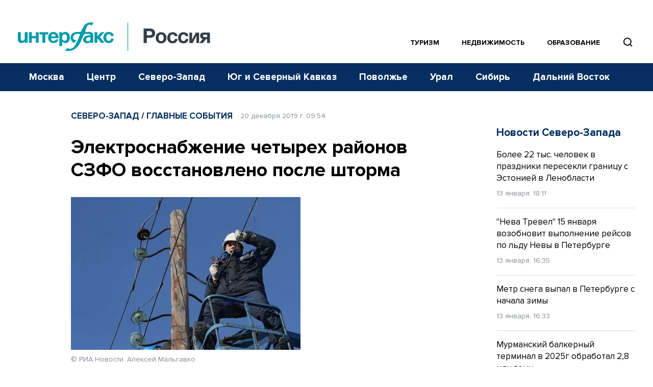

--- FILE ---
content_type: text/html; charset=utf-8
request_url: https://www.google.com/recaptcha/api2/anchor?ar=1&k=6LcvZI4aAAAAAOTOzIbqbgEB_AfhjPLhObEGCEfv&co=aHR0cHM6Ly93d3cuaW50ZXJmYXgtcnVzc2lhLnJ1OjQ0Mw..&hl=en&v=PoyoqOPhxBO7pBk68S4YbpHZ&size=normal&anchor-ms=20000&execute-ms=30000&cb=6r1801rqfixq
body_size: 49327
content:
<!DOCTYPE HTML><html dir="ltr" lang="en"><head><meta http-equiv="Content-Type" content="text/html; charset=UTF-8">
<meta http-equiv="X-UA-Compatible" content="IE=edge">
<title>reCAPTCHA</title>
<style type="text/css">
/* cyrillic-ext */
@font-face {
  font-family: 'Roboto';
  font-style: normal;
  font-weight: 400;
  font-stretch: 100%;
  src: url(//fonts.gstatic.com/s/roboto/v48/KFO7CnqEu92Fr1ME7kSn66aGLdTylUAMa3GUBHMdazTgWw.woff2) format('woff2');
  unicode-range: U+0460-052F, U+1C80-1C8A, U+20B4, U+2DE0-2DFF, U+A640-A69F, U+FE2E-FE2F;
}
/* cyrillic */
@font-face {
  font-family: 'Roboto';
  font-style: normal;
  font-weight: 400;
  font-stretch: 100%;
  src: url(//fonts.gstatic.com/s/roboto/v48/KFO7CnqEu92Fr1ME7kSn66aGLdTylUAMa3iUBHMdazTgWw.woff2) format('woff2');
  unicode-range: U+0301, U+0400-045F, U+0490-0491, U+04B0-04B1, U+2116;
}
/* greek-ext */
@font-face {
  font-family: 'Roboto';
  font-style: normal;
  font-weight: 400;
  font-stretch: 100%;
  src: url(//fonts.gstatic.com/s/roboto/v48/KFO7CnqEu92Fr1ME7kSn66aGLdTylUAMa3CUBHMdazTgWw.woff2) format('woff2');
  unicode-range: U+1F00-1FFF;
}
/* greek */
@font-face {
  font-family: 'Roboto';
  font-style: normal;
  font-weight: 400;
  font-stretch: 100%;
  src: url(//fonts.gstatic.com/s/roboto/v48/KFO7CnqEu92Fr1ME7kSn66aGLdTylUAMa3-UBHMdazTgWw.woff2) format('woff2');
  unicode-range: U+0370-0377, U+037A-037F, U+0384-038A, U+038C, U+038E-03A1, U+03A3-03FF;
}
/* math */
@font-face {
  font-family: 'Roboto';
  font-style: normal;
  font-weight: 400;
  font-stretch: 100%;
  src: url(//fonts.gstatic.com/s/roboto/v48/KFO7CnqEu92Fr1ME7kSn66aGLdTylUAMawCUBHMdazTgWw.woff2) format('woff2');
  unicode-range: U+0302-0303, U+0305, U+0307-0308, U+0310, U+0312, U+0315, U+031A, U+0326-0327, U+032C, U+032F-0330, U+0332-0333, U+0338, U+033A, U+0346, U+034D, U+0391-03A1, U+03A3-03A9, U+03B1-03C9, U+03D1, U+03D5-03D6, U+03F0-03F1, U+03F4-03F5, U+2016-2017, U+2034-2038, U+203C, U+2040, U+2043, U+2047, U+2050, U+2057, U+205F, U+2070-2071, U+2074-208E, U+2090-209C, U+20D0-20DC, U+20E1, U+20E5-20EF, U+2100-2112, U+2114-2115, U+2117-2121, U+2123-214F, U+2190, U+2192, U+2194-21AE, U+21B0-21E5, U+21F1-21F2, U+21F4-2211, U+2213-2214, U+2216-22FF, U+2308-230B, U+2310, U+2319, U+231C-2321, U+2336-237A, U+237C, U+2395, U+239B-23B7, U+23D0, U+23DC-23E1, U+2474-2475, U+25AF, U+25B3, U+25B7, U+25BD, U+25C1, U+25CA, U+25CC, U+25FB, U+266D-266F, U+27C0-27FF, U+2900-2AFF, U+2B0E-2B11, U+2B30-2B4C, U+2BFE, U+3030, U+FF5B, U+FF5D, U+1D400-1D7FF, U+1EE00-1EEFF;
}
/* symbols */
@font-face {
  font-family: 'Roboto';
  font-style: normal;
  font-weight: 400;
  font-stretch: 100%;
  src: url(//fonts.gstatic.com/s/roboto/v48/KFO7CnqEu92Fr1ME7kSn66aGLdTylUAMaxKUBHMdazTgWw.woff2) format('woff2');
  unicode-range: U+0001-000C, U+000E-001F, U+007F-009F, U+20DD-20E0, U+20E2-20E4, U+2150-218F, U+2190, U+2192, U+2194-2199, U+21AF, U+21E6-21F0, U+21F3, U+2218-2219, U+2299, U+22C4-22C6, U+2300-243F, U+2440-244A, U+2460-24FF, U+25A0-27BF, U+2800-28FF, U+2921-2922, U+2981, U+29BF, U+29EB, U+2B00-2BFF, U+4DC0-4DFF, U+FFF9-FFFB, U+10140-1018E, U+10190-1019C, U+101A0, U+101D0-101FD, U+102E0-102FB, U+10E60-10E7E, U+1D2C0-1D2D3, U+1D2E0-1D37F, U+1F000-1F0FF, U+1F100-1F1AD, U+1F1E6-1F1FF, U+1F30D-1F30F, U+1F315, U+1F31C, U+1F31E, U+1F320-1F32C, U+1F336, U+1F378, U+1F37D, U+1F382, U+1F393-1F39F, U+1F3A7-1F3A8, U+1F3AC-1F3AF, U+1F3C2, U+1F3C4-1F3C6, U+1F3CA-1F3CE, U+1F3D4-1F3E0, U+1F3ED, U+1F3F1-1F3F3, U+1F3F5-1F3F7, U+1F408, U+1F415, U+1F41F, U+1F426, U+1F43F, U+1F441-1F442, U+1F444, U+1F446-1F449, U+1F44C-1F44E, U+1F453, U+1F46A, U+1F47D, U+1F4A3, U+1F4B0, U+1F4B3, U+1F4B9, U+1F4BB, U+1F4BF, U+1F4C8-1F4CB, U+1F4D6, U+1F4DA, U+1F4DF, U+1F4E3-1F4E6, U+1F4EA-1F4ED, U+1F4F7, U+1F4F9-1F4FB, U+1F4FD-1F4FE, U+1F503, U+1F507-1F50B, U+1F50D, U+1F512-1F513, U+1F53E-1F54A, U+1F54F-1F5FA, U+1F610, U+1F650-1F67F, U+1F687, U+1F68D, U+1F691, U+1F694, U+1F698, U+1F6AD, U+1F6B2, U+1F6B9-1F6BA, U+1F6BC, U+1F6C6-1F6CF, U+1F6D3-1F6D7, U+1F6E0-1F6EA, U+1F6F0-1F6F3, U+1F6F7-1F6FC, U+1F700-1F7FF, U+1F800-1F80B, U+1F810-1F847, U+1F850-1F859, U+1F860-1F887, U+1F890-1F8AD, U+1F8B0-1F8BB, U+1F8C0-1F8C1, U+1F900-1F90B, U+1F93B, U+1F946, U+1F984, U+1F996, U+1F9E9, U+1FA00-1FA6F, U+1FA70-1FA7C, U+1FA80-1FA89, U+1FA8F-1FAC6, U+1FACE-1FADC, U+1FADF-1FAE9, U+1FAF0-1FAF8, U+1FB00-1FBFF;
}
/* vietnamese */
@font-face {
  font-family: 'Roboto';
  font-style: normal;
  font-weight: 400;
  font-stretch: 100%;
  src: url(//fonts.gstatic.com/s/roboto/v48/KFO7CnqEu92Fr1ME7kSn66aGLdTylUAMa3OUBHMdazTgWw.woff2) format('woff2');
  unicode-range: U+0102-0103, U+0110-0111, U+0128-0129, U+0168-0169, U+01A0-01A1, U+01AF-01B0, U+0300-0301, U+0303-0304, U+0308-0309, U+0323, U+0329, U+1EA0-1EF9, U+20AB;
}
/* latin-ext */
@font-face {
  font-family: 'Roboto';
  font-style: normal;
  font-weight: 400;
  font-stretch: 100%;
  src: url(//fonts.gstatic.com/s/roboto/v48/KFO7CnqEu92Fr1ME7kSn66aGLdTylUAMa3KUBHMdazTgWw.woff2) format('woff2');
  unicode-range: U+0100-02BA, U+02BD-02C5, U+02C7-02CC, U+02CE-02D7, U+02DD-02FF, U+0304, U+0308, U+0329, U+1D00-1DBF, U+1E00-1E9F, U+1EF2-1EFF, U+2020, U+20A0-20AB, U+20AD-20C0, U+2113, U+2C60-2C7F, U+A720-A7FF;
}
/* latin */
@font-face {
  font-family: 'Roboto';
  font-style: normal;
  font-weight: 400;
  font-stretch: 100%;
  src: url(//fonts.gstatic.com/s/roboto/v48/KFO7CnqEu92Fr1ME7kSn66aGLdTylUAMa3yUBHMdazQ.woff2) format('woff2');
  unicode-range: U+0000-00FF, U+0131, U+0152-0153, U+02BB-02BC, U+02C6, U+02DA, U+02DC, U+0304, U+0308, U+0329, U+2000-206F, U+20AC, U+2122, U+2191, U+2193, U+2212, U+2215, U+FEFF, U+FFFD;
}
/* cyrillic-ext */
@font-face {
  font-family: 'Roboto';
  font-style: normal;
  font-weight: 500;
  font-stretch: 100%;
  src: url(//fonts.gstatic.com/s/roboto/v48/KFO7CnqEu92Fr1ME7kSn66aGLdTylUAMa3GUBHMdazTgWw.woff2) format('woff2');
  unicode-range: U+0460-052F, U+1C80-1C8A, U+20B4, U+2DE0-2DFF, U+A640-A69F, U+FE2E-FE2F;
}
/* cyrillic */
@font-face {
  font-family: 'Roboto';
  font-style: normal;
  font-weight: 500;
  font-stretch: 100%;
  src: url(//fonts.gstatic.com/s/roboto/v48/KFO7CnqEu92Fr1ME7kSn66aGLdTylUAMa3iUBHMdazTgWw.woff2) format('woff2');
  unicode-range: U+0301, U+0400-045F, U+0490-0491, U+04B0-04B1, U+2116;
}
/* greek-ext */
@font-face {
  font-family: 'Roboto';
  font-style: normal;
  font-weight: 500;
  font-stretch: 100%;
  src: url(//fonts.gstatic.com/s/roboto/v48/KFO7CnqEu92Fr1ME7kSn66aGLdTylUAMa3CUBHMdazTgWw.woff2) format('woff2');
  unicode-range: U+1F00-1FFF;
}
/* greek */
@font-face {
  font-family: 'Roboto';
  font-style: normal;
  font-weight: 500;
  font-stretch: 100%;
  src: url(//fonts.gstatic.com/s/roboto/v48/KFO7CnqEu92Fr1ME7kSn66aGLdTylUAMa3-UBHMdazTgWw.woff2) format('woff2');
  unicode-range: U+0370-0377, U+037A-037F, U+0384-038A, U+038C, U+038E-03A1, U+03A3-03FF;
}
/* math */
@font-face {
  font-family: 'Roboto';
  font-style: normal;
  font-weight: 500;
  font-stretch: 100%;
  src: url(//fonts.gstatic.com/s/roboto/v48/KFO7CnqEu92Fr1ME7kSn66aGLdTylUAMawCUBHMdazTgWw.woff2) format('woff2');
  unicode-range: U+0302-0303, U+0305, U+0307-0308, U+0310, U+0312, U+0315, U+031A, U+0326-0327, U+032C, U+032F-0330, U+0332-0333, U+0338, U+033A, U+0346, U+034D, U+0391-03A1, U+03A3-03A9, U+03B1-03C9, U+03D1, U+03D5-03D6, U+03F0-03F1, U+03F4-03F5, U+2016-2017, U+2034-2038, U+203C, U+2040, U+2043, U+2047, U+2050, U+2057, U+205F, U+2070-2071, U+2074-208E, U+2090-209C, U+20D0-20DC, U+20E1, U+20E5-20EF, U+2100-2112, U+2114-2115, U+2117-2121, U+2123-214F, U+2190, U+2192, U+2194-21AE, U+21B0-21E5, U+21F1-21F2, U+21F4-2211, U+2213-2214, U+2216-22FF, U+2308-230B, U+2310, U+2319, U+231C-2321, U+2336-237A, U+237C, U+2395, U+239B-23B7, U+23D0, U+23DC-23E1, U+2474-2475, U+25AF, U+25B3, U+25B7, U+25BD, U+25C1, U+25CA, U+25CC, U+25FB, U+266D-266F, U+27C0-27FF, U+2900-2AFF, U+2B0E-2B11, U+2B30-2B4C, U+2BFE, U+3030, U+FF5B, U+FF5D, U+1D400-1D7FF, U+1EE00-1EEFF;
}
/* symbols */
@font-face {
  font-family: 'Roboto';
  font-style: normal;
  font-weight: 500;
  font-stretch: 100%;
  src: url(//fonts.gstatic.com/s/roboto/v48/KFO7CnqEu92Fr1ME7kSn66aGLdTylUAMaxKUBHMdazTgWw.woff2) format('woff2');
  unicode-range: U+0001-000C, U+000E-001F, U+007F-009F, U+20DD-20E0, U+20E2-20E4, U+2150-218F, U+2190, U+2192, U+2194-2199, U+21AF, U+21E6-21F0, U+21F3, U+2218-2219, U+2299, U+22C4-22C6, U+2300-243F, U+2440-244A, U+2460-24FF, U+25A0-27BF, U+2800-28FF, U+2921-2922, U+2981, U+29BF, U+29EB, U+2B00-2BFF, U+4DC0-4DFF, U+FFF9-FFFB, U+10140-1018E, U+10190-1019C, U+101A0, U+101D0-101FD, U+102E0-102FB, U+10E60-10E7E, U+1D2C0-1D2D3, U+1D2E0-1D37F, U+1F000-1F0FF, U+1F100-1F1AD, U+1F1E6-1F1FF, U+1F30D-1F30F, U+1F315, U+1F31C, U+1F31E, U+1F320-1F32C, U+1F336, U+1F378, U+1F37D, U+1F382, U+1F393-1F39F, U+1F3A7-1F3A8, U+1F3AC-1F3AF, U+1F3C2, U+1F3C4-1F3C6, U+1F3CA-1F3CE, U+1F3D4-1F3E0, U+1F3ED, U+1F3F1-1F3F3, U+1F3F5-1F3F7, U+1F408, U+1F415, U+1F41F, U+1F426, U+1F43F, U+1F441-1F442, U+1F444, U+1F446-1F449, U+1F44C-1F44E, U+1F453, U+1F46A, U+1F47D, U+1F4A3, U+1F4B0, U+1F4B3, U+1F4B9, U+1F4BB, U+1F4BF, U+1F4C8-1F4CB, U+1F4D6, U+1F4DA, U+1F4DF, U+1F4E3-1F4E6, U+1F4EA-1F4ED, U+1F4F7, U+1F4F9-1F4FB, U+1F4FD-1F4FE, U+1F503, U+1F507-1F50B, U+1F50D, U+1F512-1F513, U+1F53E-1F54A, U+1F54F-1F5FA, U+1F610, U+1F650-1F67F, U+1F687, U+1F68D, U+1F691, U+1F694, U+1F698, U+1F6AD, U+1F6B2, U+1F6B9-1F6BA, U+1F6BC, U+1F6C6-1F6CF, U+1F6D3-1F6D7, U+1F6E0-1F6EA, U+1F6F0-1F6F3, U+1F6F7-1F6FC, U+1F700-1F7FF, U+1F800-1F80B, U+1F810-1F847, U+1F850-1F859, U+1F860-1F887, U+1F890-1F8AD, U+1F8B0-1F8BB, U+1F8C0-1F8C1, U+1F900-1F90B, U+1F93B, U+1F946, U+1F984, U+1F996, U+1F9E9, U+1FA00-1FA6F, U+1FA70-1FA7C, U+1FA80-1FA89, U+1FA8F-1FAC6, U+1FACE-1FADC, U+1FADF-1FAE9, U+1FAF0-1FAF8, U+1FB00-1FBFF;
}
/* vietnamese */
@font-face {
  font-family: 'Roboto';
  font-style: normal;
  font-weight: 500;
  font-stretch: 100%;
  src: url(//fonts.gstatic.com/s/roboto/v48/KFO7CnqEu92Fr1ME7kSn66aGLdTylUAMa3OUBHMdazTgWw.woff2) format('woff2');
  unicode-range: U+0102-0103, U+0110-0111, U+0128-0129, U+0168-0169, U+01A0-01A1, U+01AF-01B0, U+0300-0301, U+0303-0304, U+0308-0309, U+0323, U+0329, U+1EA0-1EF9, U+20AB;
}
/* latin-ext */
@font-face {
  font-family: 'Roboto';
  font-style: normal;
  font-weight: 500;
  font-stretch: 100%;
  src: url(//fonts.gstatic.com/s/roboto/v48/KFO7CnqEu92Fr1ME7kSn66aGLdTylUAMa3KUBHMdazTgWw.woff2) format('woff2');
  unicode-range: U+0100-02BA, U+02BD-02C5, U+02C7-02CC, U+02CE-02D7, U+02DD-02FF, U+0304, U+0308, U+0329, U+1D00-1DBF, U+1E00-1E9F, U+1EF2-1EFF, U+2020, U+20A0-20AB, U+20AD-20C0, U+2113, U+2C60-2C7F, U+A720-A7FF;
}
/* latin */
@font-face {
  font-family: 'Roboto';
  font-style: normal;
  font-weight: 500;
  font-stretch: 100%;
  src: url(//fonts.gstatic.com/s/roboto/v48/KFO7CnqEu92Fr1ME7kSn66aGLdTylUAMa3yUBHMdazQ.woff2) format('woff2');
  unicode-range: U+0000-00FF, U+0131, U+0152-0153, U+02BB-02BC, U+02C6, U+02DA, U+02DC, U+0304, U+0308, U+0329, U+2000-206F, U+20AC, U+2122, U+2191, U+2193, U+2212, U+2215, U+FEFF, U+FFFD;
}
/* cyrillic-ext */
@font-face {
  font-family: 'Roboto';
  font-style: normal;
  font-weight: 900;
  font-stretch: 100%;
  src: url(//fonts.gstatic.com/s/roboto/v48/KFO7CnqEu92Fr1ME7kSn66aGLdTylUAMa3GUBHMdazTgWw.woff2) format('woff2');
  unicode-range: U+0460-052F, U+1C80-1C8A, U+20B4, U+2DE0-2DFF, U+A640-A69F, U+FE2E-FE2F;
}
/* cyrillic */
@font-face {
  font-family: 'Roboto';
  font-style: normal;
  font-weight: 900;
  font-stretch: 100%;
  src: url(//fonts.gstatic.com/s/roboto/v48/KFO7CnqEu92Fr1ME7kSn66aGLdTylUAMa3iUBHMdazTgWw.woff2) format('woff2');
  unicode-range: U+0301, U+0400-045F, U+0490-0491, U+04B0-04B1, U+2116;
}
/* greek-ext */
@font-face {
  font-family: 'Roboto';
  font-style: normal;
  font-weight: 900;
  font-stretch: 100%;
  src: url(//fonts.gstatic.com/s/roboto/v48/KFO7CnqEu92Fr1ME7kSn66aGLdTylUAMa3CUBHMdazTgWw.woff2) format('woff2');
  unicode-range: U+1F00-1FFF;
}
/* greek */
@font-face {
  font-family: 'Roboto';
  font-style: normal;
  font-weight: 900;
  font-stretch: 100%;
  src: url(//fonts.gstatic.com/s/roboto/v48/KFO7CnqEu92Fr1ME7kSn66aGLdTylUAMa3-UBHMdazTgWw.woff2) format('woff2');
  unicode-range: U+0370-0377, U+037A-037F, U+0384-038A, U+038C, U+038E-03A1, U+03A3-03FF;
}
/* math */
@font-face {
  font-family: 'Roboto';
  font-style: normal;
  font-weight: 900;
  font-stretch: 100%;
  src: url(//fonts.gstatic.com/s/roboto/v48/KFO7CnqEu92Fr1ME7kSn66aGLdTylUAMawCUBHMdazTgWw.woff2) format('woff2');
  unicode-range: U+0302-0303, U+0305, U+0307-0308, U+0310, U+0312, U+0315, U+031A, U+0326-0327, U+032C, U+032F-0330, U+0332-0333, U+0338, U+033A, U+0346, U+034D, U+0391-03A1, U+03A3-03A9, U+03B1-03C9, U+03D1, U+03D5-03D6, U+03F0-03F1, U+03F4-03F5, U+2016-2017, U+2034-2038, U+203C, U+2040, U+2043, U+2047, U+2050, U+2057, U+205F, U+2070-2071, U+2074-208E, U+2090-209C, U+20D0-20DC, U+20E1, U+20E5-20EF, U+2100-2112, U+2114-2115, U+2117-2121, U+2123-214F, U+2190, U+2192, U+2194-21AE, U+21B0-21E5, U+21F1-21F2, U+21F4-2211, U+2213-2214, U+2216-22FF, U+2308-230B, U+2310, U+2319, U+231C-2321, U+2336-237A, U+237C, U+2395, U+239B-23B7, U+23D0, U+23DC-23E1, U+2474-2475, U+25AF, U+25B3, U+25B7, U+25BD, U+25C1, U+25CA, U+25CC, U+25FB, U+266D-266F, U+27C0-27FF, U+2900-2AFF, U+2B0E-2B11, U+2B30-2B4C, U+2BFE, U+3030, U+FF5B, U+FF5D, U+1D400-1D7FF, U+1EE00-1EEFF;
}
/* symbols */
@font-face {
  font-family: 'Roboto';
  font-style: normal;
  font-weight: 900;
  font-stretch: 100%;
  src: url(//fonts.gstatic.com/s/roboto/v48/KFO7CnqEu92Fr1ME7kSn66aGLdTylUAMaxKUBHMdazTgWw.woff2) format('woff2');
  unicode-range: U+0001-000C, U+000E-001F, U+007F-009F, U+20DD-20E0, U+20E2-20E4, U+2150-218F, U+2190, U+2192, U+2194-2199, U+21AF, U+21E6-21F0, U+21F3, U+2218-2219, U+2299, U+22C4-22C6, U+2300-243F, U+2440-244A, U+2460-24FF, U+25A0-27BF, U+2800-28FF, U+2921-2922, U+2981, U+29BF, U+29EB, U+2B00-2BFF, U+4DC0-4DFF, U+FFF9-FFFB, U+10140-1018E, U+10190-1019C, U+101A0, U+101D0-101FD, U+102E0-102FB, U+10E60-10E7E, U+1D2C0-1D2D3, U+1D2E0-1D37F, U+1F000-1F0FF, U+1F100-1F1AD, U+1F1E6-1F1FF, U+1F30D-1F30F, U+1F315, U+1F31C, U+1F31E, U+1F320-1F32C, U+1F336, U+1F378, U+1F37D, U+1F382, U+1F393-1F39F, U+1F3A7-1F3A8, U+1F3AC-1F3AF, U+1F3C2, U+1F3C4-1F3C6, U+1F3CA-1F3CE, U+1F3D4-1F3E0, U+1F3ED, U+1F3F1-1F3F3, U+1F3F5-1F3F7, U+1F408, U+1F415, U+1F41F, U+1F426, U+1F43F, U+1F441-1F442, U+1F444, U+1F446-1F449, U+1F44C-1F44E, U+1F453, U+1F46A, U+1F47D, U+1F4A3, U+1F4B0, U+1F4B3, U+1F4B9, U+1F4BB, U+1F4BF, U+1F4C8-1F4CB, U+1F4D6, U+1F4DA, U+1F4DF, U+1F4E3-1F4E6, U+1F4EA-1F4ED, U+1F4F7, U+1F4F9-1F4FB, U+1F4FD-1F4FE, U+1F503, U+1F507-1F50B, U+1F50D, U+1F512-1F513, U+1F53E-1F54A, U+1F54F-1F5FA, U+1F610, U+1F650-1F67F, U+1F687, U+1F68D, U+1F691, U+1F694, U+1F698, U+1F6AD, U+1F6B2, U+1F6B9-1F6BA, U+1F6BC, U+1F6C6-1F6CF, U+1F6D3-1F6D7, U+1F6E0-1F6EA, U+1F6F0-1F6F3, U+1F6F7-1F6FC, U+1F700-1F7FF, U+1F800-1F80B, U+1F810-1F847, U+1F850-1F859, U+1F860-1F887, U+1F890-1F8AD, U+1F8B0-1F8BB, U+1F8C0-1F8C1, U+1F900-1F90B, U+1F93B, U+1F946, U+1F984, U+1F996, U+1F9E9, U+1FA00-1FA6F, U+1FA70-1FA7C, U+1FA80-1FA89, U+1FA8F-1FAC6, U+1FACE-1FADC, U+1FADF-1FAE9, U+1FAF0-1FAF8, U+1FB00-1FBFF;
}
/* vietnamese */
@font-face {
  font-family: 'Roboto';
  font-style: normal;
  font-weight: 900;
  font-stretch: 100%;
  src: url(//fonts.gstatic.com/s/roboto/v48/KFO7CnqEu92Fr1ME7kSn66aGLdTylUAMa3OUBHMdazTgWw.woff2) format('woff2');
  unicode-range: U+0102-0103, U+0110-0111, U+0128-0129, U+0168-0169, U+01A0-01A1, U+01AF-01B0, U+0300-0301, U+0303-0304, U+0308-0309, U+0323, U+0329, U+1EA0-1EF9, U+20AB;
}
/* latin-ext */
@font-face {
  font-family: 'Roboto';
  font-style: normal;
  font-weight: 900;
  font-stretch: 100%;
  src: url(//fonts.gstatic.com/s/roboto/v48/KFO7CnqEu92Fr1ME7kSn66aGLdTylUAMa3KUBHMdazTgWw.woff2) format('woff2');
  unicode-range: U+0100-02BA, U+02BD-02C5, U+02C7-02CC, U+02CE-02D7, U+02DD-02FF, U+0304, U+0308, U+0329, U+1D00-1DBF, U+1E00-1E9F, U+1EF2-1EFF, U+2020, U+20A0-20AB, U+20AD-20C0, U+2113, U+2C60-2C7F, U+A720-A7FF;
}
/* latin */
@font-face {
  font-family: 'Roboto';
  font-style: normal;
  font-weight: 900;
  font-stretch: 100%;
  src: url(//fonts.gstatic.com/s/roboto/v48/KFO7CnqEu92Fr1ME7kSn66aGLdTylUAMa3yUBHMdazQ.woff2) format('woff2');
  unicode-range: U+0000-00FF, U+0131, U+0152-0153, U+02BB-02BC, U+02C6, U+02DA, U+02DC, U+0304, U+0308, U+0329, U+2000-206F, U+20AC, U+2122, U+2191, U+2193, U+2212, U+2215, U+FEFF, U+FFFD;
}

</style>
<link rel="stylesheet" type="text/css" href="https://www.gstatic.com/recaptcha/releases/PoyoqOPhxBO7pBk68S4YbpHZ/styles__ltr.css">
<script nonce="JhOmZuIsUFSqnlI7nMcrOg" type="text/javascript">window['__recaptcha_api'] = 'https://www.google.com/recaptcha/api2/';</script>
<script type="text/javascript" src="https://www.gstatic.com/recaptcha/releases/PoyoqOPhxBO7pBk68S4YbpHZ/recaptcha__en.js" nonce="JhOmZuIsUFSqnlI7nMcrOg">
      
    </script></head>
<body><div id="rc-anchor-alert" class="rc-anchor-alert"></div>
<input type="hidden" id="recaptcha-token" value="[base64]">
<script type="text/javascript" nonce="JhOmZuIsUFSqnlI7nMcrOg">
      recaptcha.anchor.Main.init("[\x22ainput\x22,[\x22bgdata\x22,\x22\x22,\[base64]/[base64]/[base64]/[base64]/cjw8ejpyPj4+eil9Y2F0Y2gobCl7dGhyb3cgbDt9fSxIPWZ1bmN0aW9uKHcsdCx6KXtpZih3PT0xOTR8fHc9PTIwOCl0LnZbd10/dC52W3ddLmNvbmNhdCh6KTp0LnZbd109b2Yoeix0KTtlbHNle2lmKHQuYkImJnchPTMxNylyZXR1cm47dz09NjZ8fHc9PTEyMnx8dz09NDcwfHx3PT00NHx8dz09NDE2fHx3PT0zOTd8fHc9PTQyMXx8dz09Njh8fHc9PTcwfHx3PT0xODQ/[base64]/[base64]/[base64]/bmV3IGRbVl0oSlswXSk6cD09Mj9uZXcgZFtWXShKWzBdLEpbMV0pOnA9PTM/bmV3IGRbVl0oSlswXSxKWzFdLEpbMl0pOnA9PTQ/[base64]/[base64]/[base64]/[base64]\x22,\[base64]\\u003d\\u003d\x22,\[base64]/Dkz7Crxt9L8OdB8KpcFvDoCvDgBgsGcKUwrXCksKEw7wLZMOtP8ORwrXCkMKeNkXDicOHwqQ7wrN8w4DCvMOhV1LCh8KVCcOow4LCksK5wroEwpgsGSXDrcKaZVjCvQfCsUY4bFh8WcOkw7XCpEBzKFvDq8KMEcOaAsOPCDYNW1o9LQ/CkGTDrMKOw4zCjcKqwqV7w7XDoRvCuQ/ChSXCs8OCw6DCuMOiwrEWwq0+KzdrcFp1w7DDmU/DthbCkyrCgMKNIi5YXEpnwokBwrVacsKSw4ZwaFDCkcKxw6rClsKCYcOmU8Kaw6HCrsKQwoXDgxbCqcOPw57DmcKwG2Y7woDCtsO9wprDtjRow4nDp8KFw5DCrhkQw60tIsK3Xw/CssKnw5EARcO7LWPDmG90GUJpaMK7w5pcIz3DiXbCkwNuIF1DWyrDiMOmwqjCoX/Crx0yZTtvwrwsMXItwqPCosKlwrlIw7pvw6rDmsKZwrs4w4stwrDDkxvCvy7CnsKIwqTDjiHCnl3DpMOFwpMdwrtZwpFWDMOUwp3DpRUUVcKkw54AfcOqOMO1YsKaWBF/DsKTFMONWVM6RlRZw5xkw6fDtmg3YMKPG0wEwoZuNmLCjwfDpsOOwpwywrDCg8KGwp/Ds3DDnFo1wropf8O9w6B1w6fDlMOhB8KVw7XCgxYaw78nHsKSw6EfXGAdw4nDjsKZDMOjw7AETgHCs8O6ZsKFw4bCvMOrw79VFsOHwp3CrsK8e8KwXBzDqsOJwoPCujLDnD7CrMKuwprCgsOtV8O/[base64]/DlALDv8OgesKbAcOfDSZTw5TDsnXDoMKJHsOJfcKfOXR2UsOScsObTD/[base64]/DqsK7w4jDjMKFIcOSMhdRR8KOOyYGW8K3w7LDujrCjMOzwpnCtcOGBBjCjwsecsOKHQXCscOPEMOFZH3CksOVd8OzL8K/wpfDoy0Sw5oYwrvDmsOUwoNbXijDpMO3w4oQHT5mw7lAN8OWECHDncOFYH5Pw43ChFI6CcOvUUHDqMO7w6fCvSrCtmfCjsOzw5LCsWIxZ8KOBVjCqGLDtsK6w7VdwpPDnsO0wp0lNEHDrggUwoQAPMOARlxZaMKdwrx6TcOVwr/DlMOzHXXClMKaw6zCmjXDmsKcw7rDucK4wq8lwpxEZn5Kw7LClANtYsKew4jCs8KJa8ONw7jDpMKwwoFgXnJONMKdFsKzwq8kCsOxEMOHLMO2w6fDiXDCrVrDnMK4wonCs8K7wqVRQsO4wqLDgnE6Lg/DnTgGw7MfwpsGwq3CqGjCncOyw6/DhUl0worCqcOTIwnCqMOhw7lywo/CgDlcw5Rvwr8hw7pDw4DDqMOOfMOQwr0qwpNRM8KkIcOzchPCq1PDrMOJI8KIXsK/wrVTw5tSOcOOw5Ecwr55w7keBMKWw5HCucO/[base64]/DlMK4wq3DrEAoECNKTjRYATHDvMO+w5vCtsOqWxZZEjPCicKdKExow6dLZlREw5ILeB19CsKPw4HChi8/[base64]/DkkrDiUxhw7J3aA/DucKtXcOYw7/DonZMYHslXMKqUMOuciDCsMOABsKUw4lFQsKmwpFfOMKqwoAMUnTDo8OnwonCgMOiw7gAYgRVwoHDnHscbFTChw0lw4R1wp/Drl5lwrUiMXZcw58UwqLDncKYw7PCnzV1wq52SsKFw5EBRcKnw7rCq8Oxb8KAw5JyZWcJwrPDo8OTczjDucKAw7h3w4zDmmc2wqF9b8KmwrTCjcKrP8K4CTDChVdAUEnClcKUDn7CmVTDlsKMwprDg8O8w5c6TmbCr2zCuVAfwqo8TsKGVMK1BELCr8K/woICwrM4elTDsnbCoMKnNSpoHCF5JEzDhcK8wo4/w7bCk8Kdwp4dDiYwKlQXZcOYAsOCw5lHLcKEw7oewpFKw6nDjDnDuxXDkcKdR3gpw4TCrjZ0w7PDkMKBw4pNw4R3LcKGwq8HCMK4w6I6w7LDqsOxX8K2w6XDlMOGSMK/PsK/ScOHJi3DsCTDhT0Lw5HCvS9+IEfCo8OuBsOqw5JCwpIAK8Oqw6XCrMOlVCXCvQFDw5/DizDDklUmwpBww5vCuwwCbRhlw4fDuxUSwpfCnsO1woEKwqE1wpPDgMK+SXckSDDCmGlwRsKEPcOWNEXCsMKhQklaw57DnsORw5LCm3jDm8Kffl8Vwq1KwrLCpVbDnMOdw5zChsKXwrvDucKpwp8odsOQLHpvw509dXhJw7YUwrXCusOqw4ZwL8KcLcOYRsK6G0vCl2/DtBMtw6TCncOBQ1gScmfCmigYZW/Cu8KITUvDnyLDvVnChW8lw6o7dRfCs8OPXcKPw7rCucKrwp/Cr3kjDMKGVD/DssKnw4bDjBzCohDDksO3RMOHTsKjw6FawqHDqgBuAVYjw6dmwottI21eI1hkw64Xw4tTw7TDuUZVNWDCqsO0w7xJw7I3w5rCvMKIwrvDisKqQcOwTCF/[base64]/DgcKYOQFhN1DDjUN2w5JawobCm8OwwoTDuHTCv8K9NMO8w7bCv14jwpfCjl7DoQYFXErCoBdjwqgSAsOGwr4ew7JMw6sow4ocw5hwPMKbw4A/w5LDghszJynClcOEVsO4JMOHw68ZO8KoUC7CuQY1wrfCjSzDm21LwpIbw70mKR8MLQzDtDrDmMOlJ8OBRQDDmMKbw4pPHjhLw43Cg8KOXzvDjjJWw4/DvcKDwr7Cp8KoQ8KteXh5QRN0wpIZwqc6w49qw5fClmPDogvCoglswp/DllIjw59HbFR+w47ClzDCqcKcND51C1nDkEvCncOyLVjCscOCw4BUA0EAw7Y5e8KrHsKNwq5Mw7QPd8O1b8K5wrFbw7fCh2fCisKGwqoNU8O1w55obmPChVJBHsOZDcOALsO4ZsKydUnDtSLDvA7Dhn/[base64]/dxk8w4gGwrbDqUNHDMOoUTDClQ3Ck0HDqcKic8KVw5JfHxxdwqIxYWlmUcOsVTAjw43Di3NTwqp0FMK6MXVzU8OFw5TCkcOLwoLDjsO7UMO6wqgbXcKjw5nDl8OtwrTDoxoESR3Cs14Pwq/DjkHDpQ90wp4qIMK8wqfClMKcwpTCkMO0DiXDmwoUw4zDiMOJd8OFw7YZw7TDrk/DpQTDnnvCqmZBTMO4FAvDoQ9Sw4vDnFAdwrduw6cXKGPDvMOnDMKDf8KqesO6M8KBTMOMfi8PIMKqRMK0fGhNw7TDmQrCrm/CmhHCoEDDk0VDw6AmEsKPVFkjw4LDpCRfEUHCoHczwrTDnjDDvMOow6bCn1glw7PCjTgLwo3CmcOmwq/DksKIETbChsK0HmEgwrkvw7cZwpnDhV3CtAHDrFdxdMKEw70mdcKvwoggUH7Dm8OqHDlgJsKsw5bDvTvCmAI9JnN9w6nCnMO2YcKdw6dgwqwFwoAZw4o5LMKlw6/DtcOVDSDDqMORwrHCm8O/NFbCisKRwofClELDiEPDgcKhXRYLZsKPw61ow6zDrHvDvcKYEMKifTXDlFzDhsKgEsOoCnNSw4Q/[base64]/Du8KzJ8KCwo/DkcKdWzDDl3rDiltywr/CiMO1GsOwIDNnf3vCtMKhOMO5EsKaDXzDtcKWNcK1fDDDtX/DiMOvGMKmw7Z0wojCjMKNw6rDqBlOP3XCrVQ2wrHDqMO6b8K3w5XDthbCtcKiwo3DjsKkP3XCj8ORfX4zw40uWHLCpcKVw4bDqMOVLGR8w6Z6w6bDglpWw7UwbEzChCJ/w4nDt1DDgwbDvsKmWTnDoMOcwqTDtcKmw68mchcJw7UmGMOzbMO6FHPCpsKhwo/CkMO+esOowrE8JcOqw53CvsOww5pXC8KGfcKpSRfCg8OBwr0EwoENw57DigHCl8OAw7XClwnDoMKmwqTDtMKCH8OaYk8Iw5vCnxdiUsOWwpXDhcKlw4LCq8KLdcKlw4TCnMKWP8O/wpDDgcKGwqXCvFYxWGs3w7/DoQbCkmRzw6NaNG5Bw7MFZsKBwq0hwonDkcKXK8K5OUV/ZznCh8OyLUV5dcK1wrtrH8KNwp/DtVVmasKCGMKOw5rDqB/Cv8K2wotqWsOnw7DCoyRLwqDCjsOUwpIyBQVWScOQaFHClVo+wqMbw5HCugjCqgXDvcOiw6kewrDDtEjCr8KWw5/CpS7DmcKlN8O0w4kTfnPCocO3aDA3wo1Ww4/[base64]/Ch8KQwoTDiTXCi3J+cTzClhMlUsKBDcKAwqBKS8KXFcOPJ2F4wq/CiMKmPTTCqcK1wp0Hc3bDo8Oyw6ZcwpMgEcOLXsKhKgbCmlt9PcKYw4vDhS16dMKwB8Kjw7cpT8Kwwo4mCS0Xwo9tQ33DrMOpwodyXynChUIKNEnDrBoZUcOswq/[base64]/w6wQCwQfUFgRSy4fW8ONw6FqexvCvkLCswU2GmXCm8OMw4BIRG93woMcG0R6Myhuw4Blw5smwqNZwqPCozzCl23CjzLDuCbCrUs/IXcCJEjCtEkhBMOmw47CtmrCq8O5LcOuYsOVw67Dk8KuDsOOw4howpTDkSnCmcKSIBwcOmIgwrgpXRo2wp5dw6ZoA8KBIMOswq8hFkPCiQvDq0zClMOEw4R6IQhZwq7Dq8KBHMOUDMK7wqvCpMK/ZFRMKALCs1jCgsK/BMOqH8K0FmzCjMK8VsOXBsKDA8O1w4XCkC3Di2BQbsOCwpLDkR/DigNKw7TDpMOMw4TCjcKXLXHCssKSwpgAw5LDqcORw4HDhmTDkMKfwqnCvBLCt8K+w6bDvXLDocKsVhDCpMK4wqTDhlXDlgPDnjwNw4QmMsO2acOFwpHCqiHDkcO3w6lebsKqwpzCkMOPVCIKwpXDti3Ct8Kww7hWwrIaYMKtIMK7KMO9Sgk1wohzIMKYwo/CrzPCrBw2w4DCpcK1OcOjw4IkbsKZQxERwpJYwpgnQsKBRcK+YcOae2VywovCmMOQIVI0U1AQOERFTU7DtnwkJsONUMORwp3Dg8OAPxltWcO7OCIhUMKaw6TDt3hnwoxXJCnCv0osbX/DhsOcw7rDrMKjMAzCqVxnEAPCrlPDh8KgHF7ClkgnwoHCvsK0w5fDkyrDuVZyw7TCqMO/wroTw5TCqMOGVMOaIMKAwp3CkcOpUxAWEU7Cr8OtP8Ozwqw2IcKICBzDvsOZKMKPLQrDpFXCg8OQw5zCtHTCqsKMLcO5w7fCgWUPIR3CnAIJwqHDusKgdcOgE8OMFsOqw4PDuD/[base64]/Cl1rDkhfDpQ5cw4LCrhjDpsO/worDoQTCpcO8MQ5vwp0sw4RiwpzCmcOQSykVwpQ8woxCUsK3WsOyVsOQX2tIccK2MWrDksOZR8KiXx5Fw4/[base64]/Dric/[base64]/CgGLDtMOlFxrDpCHClMONDnJWwrZ8wo7DpcO3wpleWDrDtMOeOkckGxplcsO5w6p8w7l6cWADw68CwoLCqsKUw77DicOYwrdLaMKFwpZyw67Dv8OWw7t6RcKqWAfDvsOzwqNpAsKkw6zCicO6csKGw65rw75qw7drwr/DksKmw6cCw6DClHzDnGh0w6/DqG3CvwltdFnCu1nDpcOew5HCvU/CkcO1w4TCjXTDtsOcUcOrw7nCqcOrYDdgwoXDu8OPblXDgn1UwqnDuBAlwrUNLirDpzZjw5E+TRjDnDnDt3fCsXFRMnk8A8Onw7VyIMKWNQbDusOMwrXDjcO3XcOUScKCwrjDqwjDqMOuSFItw4/[base64]/DrMOxw6AmVDfDqk/CgWvCncOfw43Cqg/DozbDsMORw6Ecwq9Ewp0OwqLCvMKwwo/CoyB5wrRTJFXDt8KzwqZJW3kvVk5LaWPDkcKkXSQeLghoXsOYOsOWBcKdTz3ClMOnOzLDgMKqJcK9w5rCpxBnVWAXwrYIHMKkwr3CizZHVsKncjbDhcOLwrx7w4I6N8KFIhPDpjjCuSMvw7gYw5TDpcKhw5TCmHwUeltyAcOfFMO4esOOw6XDghdzwq/CncOUeR4VQMOUSMOuwqPDucOdEhfDrMK5w5R6w7gARhvCsMKPbRjCpkdmw7vCrsKlW8KcwpbCrGEfw63DhMKBIsOpFMOAw5oLKn3CsEk2bBh7wpDCq3VHIcKDw5fClzjDksOSwqIfOTjCnGzCrcOCwpRRLFRHwrI/[base64]/wo/ChkjDn0Ibw4NlKMKLw6gZwps0W8KYw5DCvFXDkgg9w5rCiMKlG3HDk8Orw7tzF8KDAGDDuhfCtcKmw53DoTfCncOObwrDmgnDgBJ1L8K5w6MXwrFgw74qwpxQwpw5b1AxHV8XdMKhw4LDuMOuIFzCkG/[base64]/[base64]/[base64]/IzvCqU1GCsKGCTJWw5bCqcK9PTnDkMOaF8KAw4bCnsOqHMORwow8wqTDm8K8FcOMw7jCjsKwWcKgPXDCmiLCvzZuUsKbw5XCs8O8w4tyw5oQCcK8w7x7JBjDsSxlbMO2L8KeTRM8w6hHRsOrQMKTwrzCj8KEwrdMbxrCrsOCwrzDnibDky7Du8OEK8Kjwo/CkGfDiVPDnmvCmVAwwp4/ccOSw4rChMODw4AdwqPDsMO+bw0uw71wc8K8eEpdwqEIwr7DunJyWXnCrR/Cp8K/w6VGf8OcwroQw4QGw6DDtMKdN213wqbCq0o+Q8KwfcKIMsOzw5/Cqw4BJMKWwqfCrsOsPhNgw7TDm8O7wrdiScOgw6HCvmoaQkTDkzDDrcOjwo9qwpXDmcKPwobCgBDDulrCqwjDlMOswoFww4lPcsKuwqpiai0gcMKhFXptI8Kiwq1Iw6/CgDDDkWjDty7DpsKDwqjCjUHDmcKdwqLClkbDrMOjw53Chzs5w6Aww4lBw4tJSGYoQ8OUw5AjwrzDkMOjwr/Ds8KNVzfCjsOpfRIzAcK0dsOcDsKXw5lZCcKLwpUSF07CqcONw7HCv05DwqjDkRHDniTCgQ0TAE58wrTCkHnChMKDUcOPwpMFEsKKDMOVwrvCuHNkEGQaLMKGw54jwpFYwrZrw6LDmyDCu8Osw6Uaw5DChhkzw5YHLMOHAEnChMKRwo/DgCvDtsKlwqDCpS8jwoF5wrw4wpZRwr8kAMOePkfDnhbCqMOBfWfCp8KDw7rCgsKtH1Jiw5rDv0VHQxPCinzDuwp4wp5PwoLCj8O7KjZCwr4IYMKKAh7DrG1keMKFwq/DlyHCgcKSwq8pYVHCpnB/N2XCkWdjw4vClXkpw5/Cm8KPHmPCk8K/wqbDlTN5Uj8+w4ZMLXvCtEYPwqfDpsKVwrPDiBrCisOGM2/Ck1jClFd3MTs9w7dWQsOjMMODwpfDmxbDulDDnUYjdUgJwrMrDcK0wodfw7k7cEhDO8OYdXPClcO0cFUuwrDDmEHCnkPDmAzCjFhbXX0fw5EQw7zDjHrColXDjMOHwoVKwqvCtUgILC5Pwp/CpUAIDzBXHiHClMOmw5AUw60Kw4sJFMKvB8Kmw6YlwoI0EiTDu8Krw7Zjw7vDhygNwpJ+XsKYw7jCgMKQZ8Kma0DDn8OVwo3DqTg7e1Afwqh5GcK+F8K/Wz/[base64]/[base64]/[base64]/Cr8OLAsKDPC/DrsK6dxbCjMObwqlYw4pcwovDgMKGX3tXC8OEdg/[base64]/DncODw6Q9wqUVFMOqMGRzw4PCrMKhw7/Dh2Bpw7gaw47CisOAw4dXR3nCrsK3W8KGwoI5wrPDkcO6JMO1Nih8w4Eof2ETw5XColDDmB7DkcK7w5YcOHHDq8KINsOgwphUOzjDmcKNOMKBw7/CvMOvesKtXCAoFMO+cW8DwrDCucKVScOow78VF8K3H30mREd0w7FrS8KBw5HCvELChyDDgHIKwrfCusOxwrHCr8O6WcKjZD4sw6Qpw4MLX8KVw75NHQNEw5hcZW49McOxw5LCv8KzQcORwojDjifDoQfCsg7CsD0KdMKaw4IdwrRAw7RVwpRwwo/ChQzDtF1/OwtuTBbDkMKQWMKTUkzCvMOzw7dvAww6E8O2wqQzCWYTwrMxHcKHw5IYCCPCk2fCv8Kxw59XbcKvNcOXwrTChsKpwo8ZGcKre8Oue8KYw5cWfsOaGCECDcKpLjDDi8Oow5ZwEsO/YBDDk8KWwrXDjMKMwrt9WU54AScHwoTDoGMSw5wkTlzDlCTDgsKDEsOfw5fDtARnW0bCmXbDvEXDr8ORFcKxw77CujHCuTbCocOUYkMyW8OVOsKJMHsiABB6woDCm0Ntw7/CucKVwrA2w7jChMKLw6kfSVUfIcO2w7PDs050O8O5SRweP0I6w7YIBMKnwqjDswJsAUVJVMOQw7kWwqcfwonCh8KNw78fTMOBRcO0IAXDicOiw517a8KfKRVnf8O9OwzDrygzw4cYJcObQ8OywrdyS2oVQsKpWz7DtiUnbnHDjAbCq3wxFcK+w7PDqcK/Tg5TwoonwptAw4B/[base64]/wpkkw4DCrz0awp0OM28gwrjDoX7Cm8OaDMOUw63ChsOUwr/[base64]/Di8OnfMKtPXNNwrrCtcKoIsKJw7M4w5p/[base64]/D0xpw6V5BlnDsWkWwoXDrEzCgApdUTDCn1LDpsOgwp8Tw6rDq8K+LcO1RT9PWMOBwqoMF2HDkcKVG8OUwpTChilsMcOKw5QceMO1w5UkdmVdwo9pw7DDiHhHFsOIwqDDr8K/BsKdw7dGwqh0wrpjw5RMdDhTw43Dt8O5awXDnjMUZcKuEsObO8O7w5EHIkHDmsOTw57CoMKFw6TCkBDCiR/DtCrDu2nCkTjChsOiwojDrn3CoWF1ScKowqvCuzrCm0fDohgaw64Nw6DDh8KXw43DnmYsU8O1w5DDtMKPQsO/wo3DisKLw4/CvgJdw5FFwrNdw7Jdwq7Cn21iw5R5I2DDm8O8OxjDq2fDo8O/[base64]/Coy0GbsO6Oz7Cp0/[base64]/CqlvCtkHDogXCimjCljPCs8K2dsKTYRM2w6UtIhxhw6Qqw6YBL8KObg8gdlw7A2kawrHCizTDsATCn8Osw7wiwqB4w5fDisKfw6J1S8OUw53DpsOKDizCtmjDvMKswpMzwrVQw7IaIF/CgXZ9w6YWTDnCs8OWHMOteEbCtWJtOcOVwpgbaFAGWcO/w4vCmTkfwo3DkMKuw7nDqcOhPxt6TcKSwp7CvMO/GgvDkMOnw6XCsCvCvcOUwpHDo8KywpRpOjDDrcKib8KlW3jCq8Oawp/CjCFxwpLDmX1+wpjCvS9twp7DpcOxw7Fuw6YZw7PDkMOHWsOJwqXDmBF9w7kywrlQw7jDl8Kawo4yw4JwVcOmPgLCo2zDvMK+wqYjwr0nwr4Iw7YwWT53NcKtFsKlwpMqMGDDjXLDgcKQbSAFLsKvRlNww6Ryw4vDucO9w6fCq8KGMsKVasO0WV/Dh8KIFcOzw6rCn8OCWMKpwp3CugXDoirDqV3Cth4YfMOuJMO7ZSTDjMKFJwAhw6nCkwXCuj4iwoTDpMOCw6gjwqzCtcO4TMKTNMKGMcO1wrMwGC/Ci2sDXgjCvcOaXgUbGcK7wqMMwq8Vc8O+wp5vw5ZRw7xrZ8OgHcKMwqBlEQpiw55hwr3CjsOsR8OfbRPCksOow7Fnw7PDvcK5WMOxw6/Dv8Ogw5oCw6vCrcOzNGbDt2ADwqLDkMO/VUdPVsOMJ2PDv8OdwqZRw43DuMODwpcwwpjDonIWw41pwqV7wpssbBbCu0zCnUXChHDCt8OYbEzClGltU8KAXhPCm8Oaw6wxJAJHUUhDeMOkw7nCr8OgHl3DszIzFGk6XCzCty93VCsZYSUVFcKoPl/Du8OHPcKjwpPDvcKhfT8QYBDCtcOsJ8KMw7TDrn7DnELDmsOQwonCvwxYHcKCwoTCjD7CunLCpMKswrrDg8OEbXp2FG3Dmnc+XBpYA8OLwrHCnXZmdWJ7VgfChcKvTsOlQMOXMsOiD8OQwqxkMA3Do8OcL2LDoMKtw6YEEcOvw6lqw6zCijYbw6/Dj09oQ8OmXsOdIcO6H1XCrWfDgCtHw7LDtBDCigMvGkTDicKVNsODBgzDo2RaDsK8wpJKDjzCsiB7w6pCw7zCocOqwpU9bUfCnDnCiXgJw6/DoBgKwpvDrX9Ewo7Ct0dLw4TCqCsGw7wzw4NZwoUNw5Iqw6Rkd8OnwrrCvmfDosKmB8KmS8Kgwo7Ctwl1dycHWcK9w6rDncOmRsOUw6R5wqADOzJswq/CtWUzw5TCuAdEw7PCu0Few5Etw63Clgskw4sUw6vCoMOZVVHDkAp/[base64]/CmTLDlFwmFcO+AXA3w7PDpWrCgcOCBW3Cnmpkw6lowprCpMKnwrPClcKVURLCin/CpcKuw7TCvMOUcMOAwrtLw7TCs8O8HEAoECQqUMOUwpjCoXHCnUHCgT1vw58Awo/DlcOuG8KqWy3DvmpIeMOrw5vDtmdIXl8bwqfCrQdnw59GZXPDnj/[base64]/DvMOow5U6SsKBVMKyNnjDhwhBw6nCqcK/wqV5w7TCjsKIwo7DgFwWDsOOwr7CjcK9w5JlaMOLXnHCuMOuBgrDrsKlVcKQWEJ+ckd7w58WVUp5ScOFTsK7w7rCiMKpw6MPacK7X8KjVx5eN8OIw7TDvF/DjXXDr3fCslpXBMKAJ8OUwoMFw7V/w65zBD/DhMKCcxnCnsO3L8O7wp5Ww4BjWsOTwpvCssKNwq7CkDnCksKKw5DCo8OrL1/CuysEUsOUw4rDkcOqwq1mKgE4JjnCiiZ4w5DCjkwnwozChcOLw6fDrMOKwqbDimnDgcO7w73CuULCtFDDksKwDw11wrpjV0jCm8Ohw4bDrWjDhUbDocOoNhEHwo0Kw5wVYGQWfVpgdBl3C8KzFcOTD8K8wq7Cn3HDgsOlw5lOMUBRPwDDi39/[base64]/DscKJV0clR8KbPMKNLiBUwqzCgXJ1WRZvBMKIwrbDsDApwq93wqdqFFPCl1jCmMKxC8KNwqfDt8OYwp/DmMOlNj7CtMKzERnCg8OwwppFwovDksKdwr1/TcONwoBPwrAJwq7Dk3khw5FoWcOcwo0LOMOKwqTCocOAw7sBwqXDk8OBf8Kaw4RlwpvCkAU4DsOnw6M3w6XCk1vCg1HDqzE3wrJQYXDDinrDsFkXwr3DgcKRawplw6haA2/[base64]/wqfDjlRmw4zCg1/CiMKiPVvDosOOPWx+e34vDMKQwpbDs3HCicKzw47DoFHDqsOzbA/Cggxkwo9Kw5xMw5/CusK8wocuGsKnSzHCuivCqDzCngHDoX9sw5nDusOSFi0awrY9P8O4wqg5VcOPaV4jUMOAJcO6bMOQwpbDn1HCiHVtOcOsK0vCvcKmwqvCvDd6wpE+FsOGAcOSw4zDpB5ww6zDk3FawrHCu8K8wq7Dg8O8wpjCq2nDpydxw5DClQrCncKOAUcaw4/[base64]/[base64]/[base64]/DqjPDu8KtwrPCpsOcw7ZFwrV3NxrDq01Nw7jCnsKtKsOKwonCtsKiwrUkRcObOcKkwo4Zw54beEQhWivCjcOdw4/DgFrClD/DvBfDiE4jA1kaUlzDrsKDWB8tw43DscO7wp1/[base64]/ClRYuawbDnBvCssOnwoTCtzJoI8KND8OxwobDkFfCunfCj8KXDQ8tw7J7Bk3DgsOuVMO5w5PDlELCosKFw6shRHpSw4LChcOjwpozw4bDnETDhS3DulA5w7HDj8KPw5HDk8K8w5PCpjUHw54wecK6JWvCvyPDp0oYwostJmY/O8K8wo9rXlYePVPCrgbCmcK5OMKcTkHCoiIDwotKw7XChEBqw582SRrCgcKUwo9Vw6TDpcOCUkMRwq7DicKKw6xwKMO5w5J4w6LDo8KCwq4Qwodnw7rCncKMex3DtUPCh8O4PB9bw4FIK0rDtcK0MMKEw7h6w5Fhwr/DkcKcw7BnwqnCpMOyw5DCjlckaAvChMOIwoTDm0tIw7RcwpXCrmFUwpvCvlrDpMKWw7Qmw7fCrMOlw6cMYsOkMMO6wonDhcKewqVxCU80w4xowr/CqSbDlBsLQRk2H1rCicKkDsKRwqZ5DMOpVcK7TS95WMKhcwMZwp0/w74GWMOqTsOAwovDuCbCoTxZAsKWwonClz8GQsO7KcOMT2hnw7bDmMOeMULDucKBwpICdR/DvsKfwqZhUsKkdSvDgVF1wpEvw4PDjMOZbsOMwqzCpMKVwrzCvHFSw4nCkMK0JDXDhMOIw7x/J8KBED4fJcKyf8O5w5/DlksuIcOQS8O2w5vCgTrCgcOUesOwIwPCjsKqC8Kzw7cyAA0ZbcKWGcOYw7/CuMKuwpN+d8KsVMKew61Pw6rCg8K0Q1TDkxFlwoN/[base64]/CksKQRzVKw5o1w73DhsO9w5cJw5bDuDgvw5LCugXDkxbClcKcwpxXwqfCh8Oawpk+w6nDqcOGw6jDvcO8YsOfCV7Cq0EGwoDChMOBw5VMwqLCg8OHw5MnETLDsMKvwo8zwoUjw5fCviNhw582wqjDlE5XwpB3IH/[base64]/[base64]/wrvCpcKOwqRVGsOdYcKPwpEgwrjDv8KmSV7DksKmw7vCsnEgwpoXbMK6wqFKfFnDhMK8NG1rw6jCv2FOwrTDnFbCtxvDokLCtXZOwo7CuMKxwrvCn8KBw7gub8KzbsOtY8OCE3HCksOkLzhFw5fDg3hGwrobIh0FGGImw7zCrsOuwr/DosKdwoJ/w7c3Rx4fwohadTvDkcOuw5HDmMKOw5XDmSvDkn0Jw7HCvcOwB8OoQSDDolHDoW3CvsK/SSYuUXfCrn7DscK3wrQ6TgBUwqDDniY4UlnCtUXDtFNVfWnDmcKGXcOWFRhJwoVDL8KYw4MtXlg4WcORw7jCpcKMBCtQw7/DocO3PkgpXMObFMOXXyrCiXUOwoDDlsKZwr8WIBTDosKTP8KSP0bCjT3DssK5YgxCERnCmsK8wqkowo4iA8KPWMO6w77Cg8KyTllVwphFXMOPIsKVw7DCumxkPsKwwpVPHAdFLMO4w5/CpE/DtcOXw6/DhMKcw7TCucKkN8OGGhEMJEDDvMK1wqI7L8OHwrfCk3/CuMKZwpjClsKqwrHDrcK5w4XDtsK9w4sFwo9lwpvCqcOaJ2XDscKcdB12w4lUCDYJwqTCn13Cj1bDq8Omw4oVZnzCtApKw5vCvEDDkMKhaMKlUsKOYRrDmMKKDG/[base64]/CpxfCqsOrCArCmyILNm5dwqvDrcKEf8KkAsKDclLDpsKIw4I8RcKhPFZyVsKpEMKUTw7Dm1jDgMOCw5bDq8KpDsORwpDDn8Opw6vCgnJqw7c9w4tLYk0aYAhlwr3DiTrCtGTCghDDgB/DtWvDlBLDsMOMw7owM27CsTFiQsOawooYwqrDmcKJwrh7w4sOJMKGEcKVwr5LKsKEwr/CtcKVwrF9w7law7M/wpRhJ8Oyw41sF2jCq0kqwpfCtx7CrsKswq4sOEjDvRhrwo1fwpcLEMOeaMOBwo8rw5d/w7cQwq5pfR3CsQzCrRnDjmNnw6fDrcK/bcOyw7PDo8OMwrfDsMKywpLDs8Kbw4DDscOaNWdXaWY3wr/[base64]/CqVrCgMO/cxdWVS0zw43DqQdOLMKewrh4wpAbwrfDtnrDtMO+A8OVQMOPC8KEwpAFwqA+diEyI10rw4AXw68Gw645cizDr8O4LMOXw7Bmw5HCp8Kaw6XCrm5kwqfChcO5BMK7wo7Dp8KTV23CmXDDs8Kmw7vDnsKsYMKRMSPCqsOnwqLDtgDCl8OXAg3CmMK/cEQywrQWwrTDrGrDqTXDtcKyw45DImLDhAzDgMKZasKDTsORFcKAUQjDniExwpxbPMOaPEcmZw4aw5fCl8KcKjbDpMOkw7vCj8KWV3UTYxjDmsO2WMOVUwEuJE0dwoLChgcpw6LDrMOaWBA2w73DqMKmwoBKwowMwpLCgxlMw44vSy8Tw5LCpsOaw4/CkjjDvhlpLcKgGMOFwqbDkMOBw4cwN193Ow8/S8KfV8KtMcORAQDCi8KNb8KVKcKfwoPDpCLCgEQXR14Zw5jCrMKUNwrCl8O/N27Cm8OgEQvChlXDryrDp13CjMKsw7F9w4HCl3I6a1/DgsKfXsKfwooTKWfCo8OnJGJEw5wGCW5HHEMDworDoMOIwqogwo3Ci8OsQsOcLMKPdQ/DgcKSf8ObCcO6wo0jHGHDtsO9IMKOf8K+wpJkby9kwrfCr1wDP8KPwp3DlsKvw4l5wrTCvml5Aw8VccKbAcKEw4I3wrBoJsKUXFYiwo/CiXjDi37CpcKnw5nCqsKMwpoPw7RfEcOew5zCk8O4e0HCvmttwrHDmgwCw5URDcOtesKTOSQOwrhzZ8OBwrPCtsO9NsO/OcKHwqxEbUzCm8KQO8K2f8KrOlM/wopfw5cob8OhworCjsOkwqFyEMK3NjwNw5RIwpbCmlvCr8K4w5wow6DDssKPLMOhB8KMUFJWw7t9cBvCjsKoXxULwrzDosOWZ8O/[base64]/Dsz3Du23Co2PCoU9iwoERQVsAVcKEwonDqnrDgxQiw6HCkW3CqcOBZMKfwqFXwoDDtMKfwrVMwoXCn8Klw7R8woZvwq7DuMO2w4/DmRbCiRXCicOaKiLCtMKtUcOxwovCuFDCksKNw4hpLMK6w78MJcO/WcKdwpc+CcKGw4nDv8OQRmvChS7DuAUBw7ArCFM7dUfDsSLDrMKrDSESw5wawpx7w6/[base64]/CgVTDkGwsRsOIwrXDuV8sK8KuwodddcKBbDXDo8OdAsKfE8OUOy3DvcOgK8OuRnsOXDfCgMKwPsODwphsDHA0w6YAW8Ksw6bDpcOyLcKiwqtdYg/DrVXCgk5QJsKXLMOQw4jDtzrDqcKIGsOBBnrDocOwBEBIZBXCrBTCucOKw4DDuC7DuWJvw5l1fwMGAkc3ecKewofDgTzCtxHDpcOew5UWwoFUwp4aVcKubsOow4ZyAiIIZVDDvHY2YcOSwopgwr/Ct8OsUsK4wq3CosOiwrHCv8OkJsK5wopRb8OHwobDu8K0wr/[base64]/Do8OVwpsAOsKKwo9KGsKjcSsAw43CqMK8wr7Dlw8xWlRyVcOywrzDox9+w6NEccOSwoQzcsKjw5vCom52wp9Aw7F1wqh9wpfDtXHDk8KfLlrDuErDl8O9S13CiMOuOS7ChsK9JBwMwojCpWPCpcO8V8KQaxfCocKVw4/DgMKEwqTDlF4CVVZcXsKKNHFTwp1JLcOCwpFDF3Bpw6vDtxgVIz8vwq/DocOxHMO6w6BGw4Qpw5w+wr7DvFFkJjIPJzYoG2nCuMO2Vi0QfkHDoWDCizbDg8ORJnx0P0MPecOEw5zCmVd7ADIKwpfCoMOqNMOZw5QqUsK4OwccZFnChMK+Vz7CpWU6bMKuw7jDgMOxT8OZGcKTICDDtMO+wrvDuTvDrkhIZsKEw7zDlsO/w79Fw4Yvwp/CpnPDknJdJsOQwqHCtcKANBhdKsKqw6p5wrTDvE/[base64]/DnE45aMKSWMONwoI0wqfCscOyaz89wrDCgMOiwrclVwfCkMKIw75Rw4vCpsO5BcOSexZ9worCnMKPw4pQwpbCgVXDsQgzacO1wrFkL3F5M8KNQsOywrHDv8Kvw5jDicK8w4N7wp3CmMOYG8OMP8OCcDLDu8OswoVswqMXw5Q/SwPCsRXCgiAyHcOPFnrDpMKhKcOdYkjCgMOrMMOMdHzDiMOPVQDDmhHDkcO+OsK2Iz3DuMKefUpPci4jQMO3HAM6w5JUfcKFw6Bfw7TCtjoLwr/[base64]/[base64]/GyPCjMOPAxZUbE3Cr00Jw7IdwqHDkcKSecOcT8K1wp1Ow6IVAVYUHBHCvsOawqPDrMK/ZWdALMO3JiUQw6lsHFNZIMOWTsOjIxXCpBzDkCl6wp3ClnbDgTjDrzhuw6pYbnc6A8K7FsKOHTF/DhJBOsOPw7DDmTjDksOowpPDnWjCjcOpw4p2AyHCgsKDCcKoLnNyw5ZlwpLCmsKAwojCv8Kxw6JzY8OHw7k9QcOtJnpDR2rCpVfCiDTDpcKnwp/CqsKzwq3CpwdcHMOLXC/[base64]/Dm8Ktb2/CvzJxFRfCpcOuRcOxw6bCr8KCwqVLBiHDnMOLwpjCjMO5esKSF3bCjSxFwrBkw7/CmcKxwqPDp8KRH8KHwr15woALwpvCq8OnQkJJZHpcwqBcwq0vwonCvcKnw73DjizDoEPDvsKICgDDicKvRMORWcOAQcKnO3/DvMOAw5AswrTCiUdFMgnCvcKWw5cDVsKlbnfClwzDoSI6wpt8EQxdwr9tP8O5GmfDrh7CoMOkwrNRwpkgw6DCpWfCqMKewpl/w7Vwwowcw7osXBXDgcK6wqQ6G8KmH8Oswp5CXQ1saBEDHMKxw5w5w5jDgk8QwqXDs2sYYcKkDsKuccKYecK9w7VyGMO9w4oEw5/DrzhewrUjFsKUwrM3JGQAwqI1c0vDiWxAwq9xLcKLw6/[base64]/DvcO+a2rDgsO7wrp0wr1cFUNqN8O9Wy98w7/DuMOxE246ViNALcKwF8O9OADDtxRqYcOhC8ODaAYhw4DCp8OCacOkw7xpTGzDnTZVMEzDiMO/w4DDnn7DgFjDrBzCq8K3G0ooV8KHSWVBwowdwrHClcOnOMKREsKdJD1ywrnCu18kFsK4w6PCvMKiBsKXw6zDicO3A11dJ8KcNsKAwqrCtzDDp8Oyd2/[base64]/Cuj7DksKawptbL8OOwpdDw7F9wpZgw7lMwqw3w4HCo8ONCF3CpXt6w7IVwobDol3DlQhMw7hYwoojw6oIwq7DiyM/TcKHR8OXw4HCvsO2w6dNw7fDo8Onwq/DsncWwo0vw6/DtRnCtGvDlFPChH/[base64]/CjcO6LcKswohDflHCgsKHwpfDjDgxZSDDosOHe8K+wpPCkjZbwrVEw5zCg8OvccOSw4rCh1DCpyABw6/DtRViwpDDh8KTwr3Cg8KTesKCw4HCgmzCqBfCh2tiwpjDi1HCs8KUF10DQcKjw6PDmyI/NBzDmMOADcKUwrjDuhvDv8OyPsOZD39NZsOYV8OcYSgwYMORLMKewr/Cu8KBwonDkzdgw6RTw5vDtsKOIMKVTcOfCMOlGcOqf8K+w7PDvmvCsW7DqixvJsKIw6fCpMO5wqbDrcKffcOAwr/DlHchDhrCoyDDoz9lGcKqw7LDqTDDj1oUFMO2wo87w6BgBwjDs10vUMKAw57CisOhw4NkdsKRG8KVw7l0wp84wqTDgsKcw44+Q1DCpMKHwpURwpUfNMOgJMK8w5HDuQcIbsOOWcOyw7PDgMO8ey90w6/DgAzDvA7CsgxnOGAhETrDnsO0HlRXwojCrR/[base64]/[base64]/DiDxgw7XDgcOAHMK1wqoqIg7CrETCucOMBMKvLsOkKiPClRJkMMKSw6fDvsOEwohSw77CmsKfPcOwHnlgCMKKFiwval/CgsKDw7QOwrrDuiTDj8KFKcKAw71BTMKbw4bDk8KsVnXCi0vCg8KzVsOCw63DtR7ChhYnXcKTKcK5w4TDsxzDhMKHw5nDusKIwoEONzbChMOeA2wlNcKAwrMTwqQZwqzCt05Vwro7w4/[base64]\\u003d\x22],null,[\x22conf\x22,null,\x226LcvZI4aAAAAAOTOzIbqbgEB_AfhjPLhObEGCEfv\x22,0,null,null,null,1,[21,125,63,73,95,87,41,43,42,83,102,105,109,121],[1017145,536],0,null,null,null,null,0,null,0,1,700,1,null,0,\x22CvYBEg8I8ajhFRgAOgZUOU5CNWISDwjmjuIVGAA6BlFCb29IYxIPCPeI5jcYADoGb2lsZURkEg8I8M3jFRgBOgZmSVZJaGISDwjiyqA3GAE6BmdMTkNIYxIPCN6/tzcYADoGZWF6dTZkEg8I2NKBMhgAOgZBcTc3dmYSDgi45ZQyGAE6BVFCT0QwEg8I0tuVNxgAOgZmZmFXQWUSDwiV2JQyGAA6BlBxNjBuZBIPCMXziDcYADoGYVhvaWFjEg8IjcqGMhgBOgZPd040dGYSDgiK/Yg3GAA6BU1mSUk0GhkIAxIVHRTwl+M3Dv++pQYZxJ0JGZzijAIZ\x22,0,1,null,null,1,null,0,0,null,null,null,0],\x22https://www.interfax-russia.ru:443\x22,null,[1,1,1],null,null,null,0,3600,[\x22https://www.google.com/intl/en/policies/privacy/\x22,\x22https://www.google.com/intl/en/policies/terms/\x22],\x22CuyxJLrJNDfO3eoyeSGfhij+yEOqxPztNsM/KofmQnA\\u003d\x22,0,0,null,1,1768359195294,0,0,[67],null,[95],\x22RC-e3pKVEiwyLq3PA\x22,null,null,null,null,null,\x220dAFcWeA5tu4R3U7T18oQJDCnvIajJz_omIvFAb-46oLZ1sU2bq74uYKy5LsbpGlduIaFoKBuXRREDAafqmjWdwvMXF72Pkb6MaQ\x22,1768441995013]");
    </script></body></html>